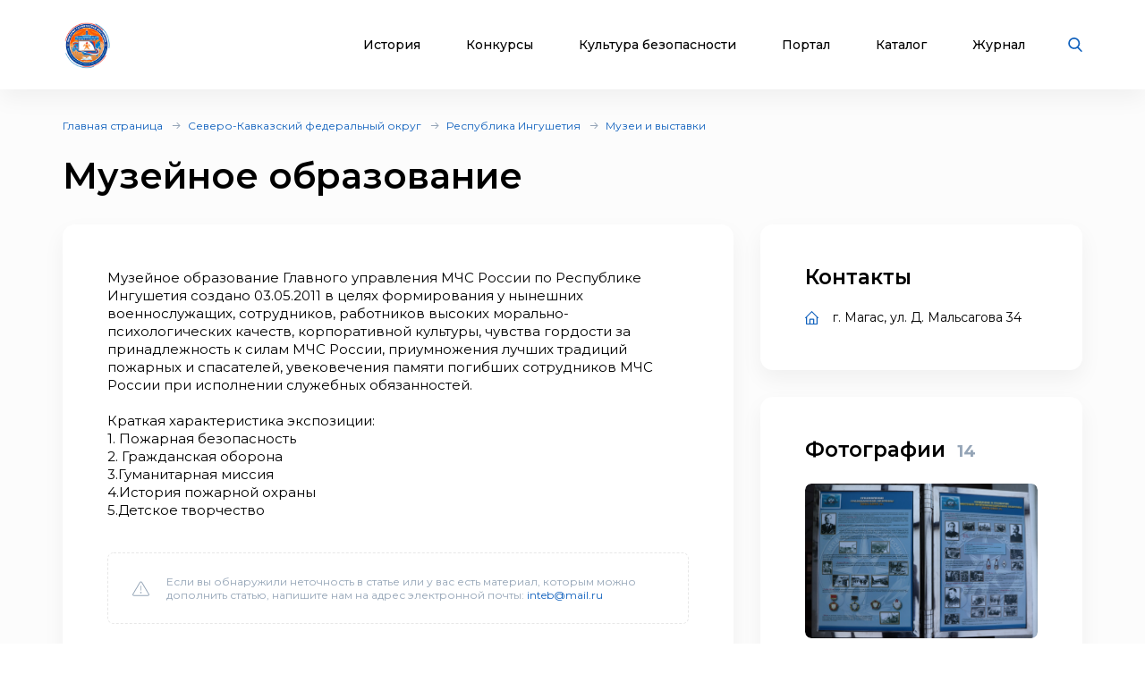

--- FILE ---
content_type: text/html; charset=UTF-8
request_url: https://xn--b1ae4ad.xn--p1ai/museum/221
body_size: 11149
content:

<!DOCTYPE html>
<html lang="ru">
<head>
    <meta charset="UTF-8">

    <meta http-equiv="X-UA-Compatible" content="IE=edge">
    <meta name="description" content=" Музейное образование Главного управления МЧС России по Республике Ингушетия создано 03.05.2011 в целях формирования у нынешних военнослужащих, сотрудников, работников высоких морально-психологических качеств, корпоративной культуры, чувства гордости за принадлежность к силам МЧС России,...">
    <meta name="viewport" content="width=device-width, initial-scale=1, minimum-scale=1, maximum-scale=1">
    <title> Музейное образование -  г. Магас, ул. Д. Мальсагова 34 на портале ВДПО.РФ"</title>
    <link rel="stylesheet" href="/assets/css/libs.min.css">
    <link rel="preconnect" href="https://fonts.googleapis.com">
    <link rel="preconnect" href="https://fonts.gstatic.com" crossorigin>
    <link href="https://fonts.googleapis.com/css2?family=Montserrat:wght@400;500;600;700&display=swap" rel="stylesheet">


    <link rel="apple-touch-icon" sizes="180x180" href="/assets/favicon_package/apple-touch-icon.png">
    <link rel="icon" type="image/png" sizes="32x32" href="/assets/favicon_package/favicon-32x32.png">
    <link rel="icon" type="image/png" sizes="16x16" href="/assets/favicon_package/favicon-16x16.png">
    <link rel="manifest" href="/assets/favicon_package/site.webmanifest">
    <link rel="mask-icon" href="/assets/favicon_package/safari-pinned-tab.svg" color="#5bbad5">
    <meta name="msapplication-TileColor" content="#da532c">
    <meta name="theme-color" content="#ffffff">


    <meta name="zen-verification" content="3Vlg9sfQHYaatZbfxPWsGvwhTKkZMMfVjo6SerWGr2bwi5h3j0dg64RirFmay4fc" />
    <meta name="msapplication-TileColor" content="#ffffff">
    <meta name="msapplication-TileImage" content="/assets/favicon/ms-icon-144x144.png">
    <meta name="theme-color" content="#ffffff">
    <link rel="stylesheet" href="/assets/css/app.css?69767c16dc354">
    <link type="text/css" rel="stylesheet" href="/css/lightslider.min.css" />

    
    
</head>
<body class="font-montserrat text-black">
<div class="s-page overflow-hidden bg-bggrey">
    <header class="s-header bg-white shadow-header py-23px lg:py-10px  z-999 fixed top-0 left-0 w-full">
        <div class="wrapper">
            <div class="container max-w-xl  mx-auto">
                <div class="flex justify-between items-center relative">
                    <div class="flex justify-start items-center">
                        <div class="s-header-logo sm:pl-3px">
                            <a href="/" class="flex justify-start items-center">
                                <picture>
                                    <source srcset="/assets/images/new-logo.jpg" media="(max-width: 650px)" style="width:33px">
                                    <img class="mr-30px md2:mr-20px vdpo-logo flex-shrink-0" src="/assets/images/new-logo.jpg?1" alt="Всероссийское добровольное пожарное общество">
                                </picture>


                            </a>
                        </div>
                    </div>
                    <div class="flex justify-start items-center lg:block hidden text-center font-bold text-12px px-20px">
                        Пожарно-техническая выставка
                    </div>
                    <div class="flex justify-start items-center">
                        <ul class="s-header-list list-none justify-start flex font-medium text-14px leading-17px lg:hidden">
                            <li data-menu-id="1" class="menu-point mr-45px xl:mr-30px lg:mr-34px md2:mr-27px"><a href="javascript:return false;" class="block cursor-pointer hover:text-red text-black transition duration-500 ease-in-out relative px-3px">История</a></li>
                            <li data-menu-id="2" class="menu-point mr-45px xl:mr-30px lg:mr-34px md2:mr-27px"><a href="javascript:return false;"  class="block cursor-pointer hover:text-red text-black transition duration-500 ease-in-out relative px-3px">Конкурсы</a></li>
                            <li data-menu-id="3" class="menu-point mr-45px xl:mr-30px lg:mr-34px md2:mr-27px"><a  href="javascript:return false;" class="block cursor-pointer hover:text-red text-black transition duration-500 ease-in-out relative px-3px">Культура безопасности</a></li>
                            <li data-menu-id="4" class="menu-point mr-45px xl:mr-30px lg:mr-34px md2:mr-27px"><a href="javascript:return false;"  class="block cursor-pointer hover:text-red text-black transition duration-500 ease-in-out relative px-3px">Портал</a></li>
                            <li class="mr-45px xl:mr-30px lg:mr-34px md2:mr-27px"><a href="/products" class="block cursor-pointer hover:text-red text-black transition duration-500 ease-in-out relative px-3px">Каталог</a></li>
                            <li class="mr-45px xl:mr-30px lg:mr-34px md2:mr-27px"><a href="/blog" class="block cursor-pointer hover:text-red text-black transition duration-500 ease-in-out relative px-3px">Журнал</a></li>
                        </ul>
                        <div class="s-header-search relative lg:mr-28px sm:static">
                            <span class="js-search cursor-pointer"><img src="/assets/images/icon-searsh.svg" alt="img" class="svg"></span>
                            <div class="s-header-search-block absolute opacity-0 invisible block transition duration-500 ease-in-out hidden sm:w-full">
                                <form action="/search" method="get">
                                    <input type="text" placeholder="Поиск" name="q" class="search-string-input w-402px bg-bggrey border border-grey2 shadow-header rounded-25px h-43px pl-21px font-normal text-14px leading-39px pr-75px lg:w-531px bg-white sm:w-full">
                                    <button type="submit" class="bg-transparent absolute border-0 p-0 block right-20px"><img src="/assets/images/icon-searsh.svg" alt="img" class="svg"></button>
                                    <div class="s-header-search-close absolute right-52px">
                                        <span class="block cursor-pointer" onclick="$('input.search-string-input').val('')"><img src="/assets/images/icon-close.svg" alt="img" class="svg"></span>
                                    </div>
                                </form>
                            </div>
                        </div>
                        <div class="s-header-toggle hidden lg:block ">
                            <span class="icon-menu-burger"><span class="icon-menu-burger-line"></span></span>
                        </div>

                    </div>
                </div>
            </div>
        </div>

        <nav class="main-menu-dropdown" >
            <div class="container max-w-xl mx-auto py-50px">
                <div class="main-menu-item point1">
                    <div class="menu-header">История</div>
                    <ul class="pt-15px">
                        <li><a href="/map">Субъекты</a></li>
                        <li><a href="/place">Музеи и памятные места</a></li>
                        <li><a href="/veteran">Аллея славы</a></li>
                        <li><a href="/history/honor">Память и слава</a></li>
                        <li><a href="/dinasty">Династии пожарных</a></li>
                        <li><a href="/memory_book">Книга памяти</a></li>
                        <li><a href="/calendar">День в истории</a></li>
                        <li><a href="/virtual">Виртуальный музей</a></li>
                        <li><a href="/brandistika">Брандистика</a></li>
                        <li><a href="/130">#вдпо130лет</a></li>
                        <li><a href="/org">Наука и образование</a></li>

                    </ul>
                </div>
                <div class="main-menu-item point2">
                    <div class="menu-header">Конкурсы</div>
                    <ul class="pt-15px">
                        <li><a href="/olymps">Олимпиады</a></li>
                        <li><a href="/activity/konkurs-znatoki-istorii-pozharnoy-okhrany">Конкурс знатоки</a></li>
                        <li><a href="/ogon-drug-oron-vrag">Огонь-друг, Огонь-враг</a></li>
                        <li><a href="/activity/winners">Зал Почета</a></li>
                        <li><a href="/activity">Активности</a></li>
                        <li><a href="/teams">Команды</a></li>
                        <li><a href="/ai-contest">Учимся сами, обучаем ИИ</a></li>
                    </ul>
                </div>
                <div class="main-menu-item point3">
                    <div class="menu-header">Культура безопасности</div>
                    <ul class="pt-15px">
                        <li><a href="/learning">Для педагогов</a></li>
                        <li><a href="/methodic-bank">Методическая копилка</a></li>
                        <li><a href="/safety-culture">Для населения</a></li>
                        <li><a href="/edu_center">Для специалистов</a></li>
                        <li><a href="/activity">Активности</a></li>
                        <li><a href="/interactive">Интерактивные презентации</a></li>
                        <li><a href="/edu/online">Онлайн-тренажеры</a></li>
                        <li><a href="/quiz">Тесты и викторины</a></li>
                        <li><a href="/video">Видеоролики</a></li>
                        <li><a href="/films">Фильмы о пожарных</a></li>
                        <li><a href="/cartoons">Мультфильмы о пожарных</a></li>
                        <li><a href="/virtual">Виртуальный музей</a></li>
                        <li><a href="/edu_center">Учебный центр</a></li>

                    </ul>
                </div>
                <div class="main-menu-item point4">
                    <div class="menu-header">Портал</div>
                    <ul class="pt-15px">
                        <li><a href="/about">О проекте</a></li>
                        <li><a href="/news">Новости</a></li>
                        <li><a href="/enc">Энциклопедия</a></li>
                        <li><a href="/library">Библиотека</a></li>
                        <li><a href="/products">Каталог продукции</a></li>
                        <li><a href="/blog">Журнал</a></li>
                        <li><a href="/facts">Это интересно!</a></li>

                    </ul>
                </div>

            </div>

        </nav>
        <div class="main-menu-overlay"></div>
    </header>
    <div class="s-menu fixed left-0 top-0 w-full bg-white  z-998 shadow-header rounded-b-14px pt-86px  pb-25px opacity-0 invisible transition duration-500 ease-in-out">
        <ul class="s-menu-list mobile-main-menu text-14px leading-17px font-medium list-none">
            <li>
                <span class="text-black hover:text-red transition duration-500 ease-in-out">История</span>
                <div class="submenu">
                    <ul>
                        <li><a href="/map">Субъекты</a></li>
                        <li><a href="/place">Музеи и памятные места</a></li>
                        <li><a href="/veteran">Аллея славы</a></li>
                        <li><a href="/history/honor">Память и слава</a></li>
                        <li><a href="/dinasty">Династии пожарных</a></li>
                        <li><a href="/memory_book">Книга памяти</a></li>
                        <li><a href="/calendar">День в истории</a></li>
                        <li><a href="/virtual">Виртуальный музей</a></li>
                        <li><a href="/brandistika">Брандистика</a></li>
                        <li><a href="/130">#вдпо130лет</a></li>
                        <li><a href="/org">Наука и образование</a></li>
                    </ul>
                </div>

            </li>
            <li >
                <span href="/news" class="text-black hover:text-red transition duration-500 ease-in-out">Конкурсы</span>
                <ul class="submenu">
                    <li><a href="/olymps">Олимпиады</a></li>
                    <li><a href="/activity/konkurs-znatoki-istorii-pozharnoy-okhrany">Конкурс знатоки</a></li>
                    <li><a href="/learning/prover-sebya">Проверь себя</a></li>
                    <li><a href="/ogon-drug-oron-vrag">Огонь-друг, Огонь-враг</a></li>
                    <li><a href="/activity/winners">Зал Почета</a></li>
                                        <li><a href="/activity">Активности</a></li>
                    <li><a href="/teams">Команды</a></li>
                    <li><a href="/ai-contest">Учимся сами, обучаем ИИ</a></li>
                </ul>
            </li>
            <li >
                <span href="/news" class="text-black hover:text-red transition duration-500 ease-in-out">Культура безопасности</span>
                <ul class="submenu">
                    <li><a href="/learning">Для педагогов</a></li>
                    <li><a href="/methodic-bank">Методическая копилка</a></li>
                    <li><a href="/safety-culture">Для населения</a></li>
                    <li><a href="/edu_center">Для специалистов</a></li>
                    <li><a href="/activity">Активности</a></li>
                    <li><a href="/interactive">Интерактивные презентации</a></li>
                    <li><a href="/edu/online">Онлайн-тренажеры</a></li>
                    <li><a href="/quiz">Тесты и викторины</a></li>
                    <li><a href="/video">Видеоролики</a></li>
                    <li><a href="/films">Фильмы о пожарных</a></li>
                    <li><a href="/cartoons">Мультфильмы о пожарных</a></li>
                    <li><a href="/virtual">Виртуальный музей</a></li>
                    <li><a href="/edu_center">Учебный центр</a></li>
                </ul>
            </li>

            <li >
                <span href="/news" class="text-black hover:text-red transition duration-500 ease-in-out">Портал</span>
                <ul class="submenu">
                    <li><a href="/about">О проекте</a></li>
                    <li><a href="/news">Новости</a></li>
                    <li><a href="/enc">Энциклопедия</a></li>
                    <li><a href="/library">Библиотека</a></li>
                    <li><a href="/blog">Журнал</a></li>
                    <li><a href="/facts">Это интересно!</a></li>
                </ul>
            </li>

            <li><a href="/products" class="text-black hover:text-red transition duration-500 ease-in-out">Каталог</a></li>
            <li><a href="/blog" class="text-black hover:text-red transition duration-500 ease-in-out">Журнал</a></li>
        </ul>
    </div>
    <div class="content-container">
        
    <div class="s-museum-cont pt-32px pb-70px lg:pt-26px lg:pb-50px sm:pt-24px sm:pb-35px ">
        <div class="container max-w-xl  mx-auto">
                <div class="s-breadcrumb">
        <div class="s-breadcrumb-list-wrap">
            <ul class="s-breadcrumb-list flex-wrap font-normal text-12px leading-15px flex items-center text-grey1">
                                    <li class="mr-8px relative flex mb-1 items-center"><a href="/" class="text-blue hover:text-red transition duration-500 ease-in-out">Главная страница</a></li>
                                    <li class="mr-8px relative flex mb-1 items-center"><a href="/range/sevkavfo" class="text-blue hover:text-red transition duration-500 ease-in-out">Северо-Кавказский федеральный округ</a></li>
                                    <li class="mr-8px relative flex mb-1 items-center"><a href="/region/84" class="text-blue hover:text-red transition duration-500 ease-in-out">Республика Ингушетия</a></li>
                                    <li class="mr-8px relative flex mb-1 items-center"><a href="/region/84/museums" class="text-blue hover:text-red transition duration-500 ease-in-out">Музеи и выставки</a></li>
                            </ul>
        </div>
    </div>

            <h1 class="s-alley-title pt-20px font-semibold text-black text-40px leading-49px lg:pt-16px sm:text-25px sm:leading-30px">Музейное образование</h1>
            <div class="s-museum-line flex mx-m15px mt-30px lg:mt-20px lg:flex-wrap  sm:mt-20px">
                <div class="s-museum-block px-15px w-2/3 lg:w-full">
                    <div class="s-about-article bg-white rounded-14px shadow-header font-normal text-15px leading-20px p-50px lg:px-40px lg:pt-35px lg:pb-40px sm:text-13px sm:leading-16px sm:py-24px sm:pl-25px sm:pr-27px sm:pt-18px">
                        <div class="s-about-article-text s-text-para-standard">
                            <p>Музейное образование Главного управления МЧС России по Республике Ингушетия создано 03.05.2011 в целях формирования у нынешних военнослужащих, сотрудников, работников высоких морально-психологических качеств, корпоративной культуры, чувства гордости за принадлежность к силам МЧС России, приумножения лучших традиций пожарных и спасателей, увековечения памяти погибших сотрудников МЧС России при исполнении служебных обязанностей.</p>
<p>Краткая характеристика экспозиции:<br />1. Пожарная безопасность<br />2. Гражданская оборона<br />3.Гуманитарная миссия<br />4.История пожарной охраны <br />5.Детское творчество</p>
                        </div>
                        <div class="s-about-article-info rounded-7px border border-dashed border-grey4 mt-37px px-27px py-24px flex items-center font-normal text-12px leading-15px text-grey1 lg:mt-29px lg:px-24px lg:py-23px sm:block sm:py-17px sm:px-19px sm:relative sm:mt-30px">
                            <div class="icon w-20px sm:absolute sm:left-0 sm:w-full sm:block sm:top-m10px">
                                <img src="/assets/images/about-icon1.svg" alt="img" class="sm:mx-auto">
                            </div>
                            <div class="text pl-19px w-20pxcalc sm:w-full sm:pl-0">
                                Если вы обнаружили неточность в статье или у вас есть материал, которым можно дополнить статью, напишите нам на адрес электронной почты: <a href="mailto:inteb@mail.ru" class="text-blue transition duration-500 ease-in-out hover:text-red">inteb@mail.ru</a>
                            </div>

                        </div>
                        <div class="s-article-share flex items-center pt-38px lg:pt-35px sm:flex-wrap sm:pt-20px">
                            <div class="text font-normal text-14px leading-17px pr-8px sm:w-full  sm:text-13px sm:leading-16px">Поделиться:</div>
                            <div class="s-article-share-soc flex sm:pt-10px mb-m5px sm:flex-wrap">
                                <script src="https://yastatic.net/share2/share.js"></script>
<div class="ya-share2" id="vdpo-share" data-curtain
     data-shape="round"
     data-services="vkontakte,odnoklassniki,telegram,whatsapp"
          data-title="Музейное образование-г. Магас, ул. Д. Мальсагова 34"         data-image="https://xn--b1ae4ad.xn--p1ai/img/museum/preview/p_bf6d8840-9e07-45ce-804f-906d4653fbd4.JPG"    ></div>                            </div>
                        </div>
                        <div class="adv-banner-hor pt-25px"></div>
                    </div>
                </div>
                <div class="s-museum-block px-15px w-4/12 lg:w-full lg:pt-31px sm:pt-25px">
                    <div class="s-museum-contacts bg-white rounded-14px shadow-header font-normal text-15px leading-20px px-50px pt-45px pb-50px lg:px-39px lg:pt-34px lg:pb-40px sm:p-23px sm:pr-29px sm:pb-6px">
                        <div class="s-about-photo-title  font-semibold text-black text-23px leading-28px md1:text-18px md1:leading-22px">Контакты</div>
                        <ul class="s-footer-info font-normal text-black text-14px leading-17px pt-23px md1:text-13px md1:leading-16px md1:pt-11px lg:flex lg:flex-wrap lg:mx-m15px lg:pt-20px lg:items-center lg:mb-m15px lg:px-10px sm:py-16px sm:px-0 sm:mb-m10px">
                            <li class="lg:px-15px lg:w-3/6 lg:pb-15px sm:w-full sm:pb-10px">
                                <div class="s-footer-info-item flex items-center">
                                    <img src="/assets/images/contacts-icon1.svg" alt="img">
                                    <span class="text pl-16px lg:whitespace-nowrap sm:pl-13px">г. Магас, ул. Д. Мальсагова 34</span>
                                </div>
                            </li>
                                                    </ul>
                    </div>
                    <div class="s-about-photo bg-white rounded-14px shadow-header font-normal mt-30px text-15px leading-20px px-50px pt-45px pb-50px lg:px-39px lg:pt-34px lg:pb-40px sm:p-23px sm:pr-29px sm:mt-24px ">
                                                <div class="s-about-photo-title  font-semibold text-black text-23px leading-28px md1:text-18px md1:leading-22px">Фотографии <span class="font-bold text-18px leading-22px text-grey1 pl-7px md1:text-14px md1:leading-17px sm:pl-4px">14</span></div>
                        <div class="s-about-photo-items pt-24px sm:pt-15px">
                            <div class="s-about-photo-item pb-10px lg:hidden sm:block" >
                                <a href="#popup" class="block rounded-7px" data-effect="mfp-zoom-in" data-index="0">
                                    <img src="../img/photo/bf6d8840-9e07-45ce-804f-906d4653fbd4.JPG" alt="img" class="rounded-7px w-full">
                                </a>
                            </div>
                            <div class="s-about-photo-grid">
                                
                                    <div class="s-about-photo-item pb-10px lg:block sm:hidden  ">
                                        <a href="#" class="block rounded-7px " data-index="0">
                                            <picture>
                                                <source srcset="../img/photo/bf6d8840-9e07-45ce-804f-906d4653fbd4.JPG" media="(min-width: 480px) and (max-width: 991px)">
                                                <img src="../img/photo/bf6d8840-9e07-45ce-804f-906d4653fbd4.JPG" alt="img" class="rounded-7px w-full">
                                            </picture>
                                        </a>
                                    </div>
                                
                                    <div class="s-about-photo-item pb-10px lg:block sm:hidden  ">
                                        <a href="#" class="block rounded-7px " data-index="1">
                                            <picture>
                                                <source srcset="../img/photo/d1b152f8-40d4-4227-a8db-63b9934c43da.JPG" media="(min-width: 480px) and (max-width: 991px)">
                                                <img src="../img/photo/d1b152f8-40d4-4227-a8db-63b9934c43da.JPG" alt="img" class="rounded-7px w-full">
                                            </picture>
                                        </a>
                                    </div>
                                
                                    <div class="s-about-photo-item pb-10px lg:block sm:hidden  ">
                                        <a href="#" class="block rounded-7px " data-index="2">
                                            <picture>
                                                <source srcset="../img/photo/c4168581-3b8e-434e-b156-21f69e967fa8.JPG" media="(min-width: 480px) and (max-width: 991px)">
                                                <img src="../img/photo/c4168581-3b8e-434e-b156-21f69e967fa8.JPG" alt="img" class="rounded-7px w-full">
                                            </picture>
                                        </a>
                                    </div>
                                
                                    <div class="s-about-photo-item pb-10px lg:block sm:hidden  ">
                                        <a href="#" class="block rounded-7px " data-index="3">
                                            <picture>
                                                <source srcset="../img/photo/6146670c-cff2-449c-9e5c-bf9c32a2633a.JPG" media="(min-width: 480px) and (max-width: 991px)">
                                                <img src="../img/photo/6146670c-cff2-449c-9e5c-bf9c32a2633a.JPG" alt="img" class="rounded-7px w-full">
                                            </picture>
                                        </a>
                                    </div>
                                
                                    <div class="s-about-photo-item pb-10px lg:block sm:hidden  ">
                                        <a href="#" class="block rounded-7px " data-index="4">
                                            <picture>
                                                <source srcset="../img/photo/4fec0a28-6e76-4ca9-b46f-361399fa43cf.JPG" media="(min-width: 480px) and (max-width: 991px)">
                                                <img src="../img/photo/4fec0a28-6e76-4ca9-b46f-361399fa43cf.JPG" alt="img" class="rounded-7px w-full">
                                            </picture>
                                        </a>
                                    </div>
                                
                                    <div class="s-about-photo-item pb-10px lg:block sm:hidden  ">
                                        <a href="#" class="block rounded-7px " data-index="5">
                                            <picture>
                                                <source srcset="../img/photo/b2d695d9-9225-494a-8d40-8680284de2e8.JPG" media="(min-width: 480px) and (max-width: 991px)">
                                                <img src="../img/photo/b2d695d9-9225-494a-8d40-8680284de2e8.JPG" alt="img" class="rounded-7px w-full">
                                            </picture>
                                        </a>
                                    </div>
                                
                                    <div class="s-about-photo-item pb-10px lg:block sm:hidden  ">
                                        <a href="#" class="block rounded-7px " data-index="6">
                                            <picture>
                                                <source srcset="../img/photo/b8b57965-17df-49ac-8cd6-da4886c00cf4.JPG" media="(min-width: 480px) and (max-width: 991px)">
                                                <img src="../img/photo/b8b57965-17df-49ac-8cd6-da4886c00cf4.JPG" alt="img" class="rounded-7px w-full">
                                            </picture>
                                        </a>
                                    </div>
                                
                                    <div class="s-about-photo-item pb-10px lg:block sm:hidden  ">
                                        <a href="#" class="block rounded-7px " data-index="7">
                                            <picture>
                                                <source srcset="../img/photo/300e4a9f-d48c-4042-beb8-976f3f816e35.JPG" media="(min-width: 480px) and (max-width: 991px)">
                                                <img src="../img/photo/300e4a9f-d48c-4042-beb8-976f3f816e35.JPG" alt="img" class="rounded-7px w-full">
                                            </picture>
                                        </a>
                                    </div>
                                
                                    <div class="s-about-photo-item pb-10px lg:block sm:hidden  hidden">
                                        <a href="#" class="block rounded-7px " data-index="8">
                                            <picture>
                                                <source srcset="../img/photo/2552a533-9482-4764-8959-aba67e3e92b6.JPG" media="(min-width: 480px) and (max-width: 991px)">
                                                <img src="../img/photo/2552a533-9482-4764-8959-aba67e3e92b6.JPG" alt="img" class="rounded-7px w-full">
                                            </picture>
                                        </a>
                                    </div>
                                
                                    <div class="s-about-photo-item pb-10px lg:block sm:hidden  hidden">
                                        <a href="#" class="block rounded-7px " data-index="9">
                                            <picture>
                                                <source srcset="../img/photo/49b8dead-8437-49a9-8a9e-70ea6e765cf1.JPG" media="(min-width: 480px) and (max-width: 991px)">
                                                <img src="../img/photo/49b8dead-8437-49a9-8a9e-70ea6e765cf1.JPG" alt="img" class="rounded-7px w-full">
                                            </picture>
                                        </a>
                                    </div>
                                
                                    <div class="s-about-photo-item pb-10px lg:block sm:hidden  hidden">
                                        <a href="#" class="block rounded-7px " data-index="10">
                                            <picture>
                                                <source srcset="../img/photo/7b6ced12-39b1-4377-849e-e30edffa1806.JPG" media="(min-width: 480px) and (max-width: 991px)">
                                                <img src="../img/photo/7b6ced12-39b1-4377-849e-e30edffa1806.JPG" alt="img" class="rounded-7px w-full">
                                            </picture>
                                        </a>
                                    </div>
                                
                                    <div class="s-about-photo-item pb-10px lg:block sm:hidden  hidden">
                                        <a href="#" class="block rounded-7px " data-index="11">
                                            <picture>
                                                <source srcset="../img/photo/705be4bf-2427-4ba4-9bb0-dd213a98c1f5.JPG" media="(min-width: 480px) and (max-width: 991px)">
                                                <img src="../img/photo/705be4bf-2427-4ba4-9bb0-dd213a98c1f5.JPG" alt="img" class="rounded-7px w-full">
                                            </picture>
                                        </a>
                                    </div>
                                
                                    <div class="s-about-photo-item pb-10px lg:block sm:hidden  hidden">
                                        <a href="#" class="block rounded-7px " data-index="12">
                                            <picture>
                                                <source srcset="../img/photo/e500e8a3-2417-43f7-93d0-f6f729b1b297.JPG" media="(min-width: 480px) and (max-width: 991px)">
                                                <img src="../img/photo/e500e8a3-2417-43f7-93d0-f6f729b1b297.JPG" alt="img" class="rounded-7px w-full">
                                            </picture>
                                        </a>
                                    </div>
                                
                                    <div class="s-about-photo-item pb-10px lg:block sm:hidden  hidden">
                                        <a href="#" class="block rounded-7px " data-index="13">
                                            <picture>
                                                <source srcset="../img/photo/c76adb63-a504-48a4-ad7a-14d79a3a34a3.JPG" media="(min-width: 480px) and (max-width: 991px)">
                                                <img src="../img/photo/c76adb63-a504-48a4-ad7a-14d79a3a34a3.JPG" alt="img" class="rounded-7px w-full">
                                            </picture>
                                        </a>
                                    </div>
                                                            </div>
                        </div>
                        <div class="s-about-photo-button s-about-photo-item pt-20px lg:pt-17px sm:pt-10px">
                            <a href="#popup" data-index="0" class="s-about-photo-btn bg-white
                            rounded-25px border border-grey4 h-43px w-full
                            max-w-180px font-medium text-14px leading-17px
                             flex justify-center items-center text-red
                             hover:border-red2 transition duration-500
                             ease-in-out lg:mx-auto  sm:h-34px
                             sm:text-13px sm:leading-16px sm:max-w-160px
                             mx-auto"><span class="text pr-10px ml-3px">Все фотографии</span><img src="/assets/images/btn-arrow.svg" alt="img"></a>
                        </div>
                                            </div>
                                    </div>
            </div>
            <div id="map" class="s-museum-map h-500px rounded-10px bg-gray-200 mt-70px lg:h-440px sm:mt-24px sm:h-207px lg:mt-48px rounded-10px overflow-hidden">

            </div>
                        <div class="s-places pt-63px pb-0 lg:pt-41px  sm:pt-33px sm:pb-0">
                <div class="s-places-top flex justify-between items-center sm:flex-wrap">
                    <h2 class="s-news-title font-semibold text-black text-30px leading-37px lg:max-w-300px sm:text-20px sm:leading-24px sm:w-full sm:max-w-inherit">Музеи Северо-Кавказский федеральный округ</h2>
                </div>
                <div class="s-places-line mt-22px mx-m15px flex flex-wrap mb-m27px lg:mb-m30px sm:mt-17px sm:mb-m15px">
                                            <div class="s-places-block px-15px w-2/6 pb-27px lg:w-1/2 lg:pb-30px sm:w-full sm:pb-15px">
                            <a href="/museum/258" class="s-places-item relative block">
            <span class="s-places-item-img bg-white shadow-header rounded-14px relative block">
              <img src="/img/museum/preview/p_49ae2982-ef21-46b0-a79a-be940ed8c89d.jpg" alt="img" class="rounded-14px lg:w-full">
            </span>
                                <span class="s-places-item-title font-medium text-15px leading-18px text-black transition duration-500 ease-in-out pt-20px block sm:text-14px sm:leading-17px sm:pt-14px">Музейно-выставочный центр ГУ МЧС России по РД</span>
                                <span class="s-news-article-place font-semibold text-10px leading-12px text-grey1 flex items-center pt-10px">
              <img src="/assets/images/icon-locat.svg" alt="img" class="mt-m1px">
              <span class="pl-6px">г. Махачкала, ул. М. Ярагского 124а</span>
            </span>
                                <span class="s-museums-item-arrow absolute opacity-0 invisible z-2 top-185px right-3px lg:top-auto lg:bottom-70px">
              <img src="/assets/images/icon-arrow2.svg" alt="img">
            </span>
                            </a>
                        </div>
                                            <div class="s-places-block px-15px w-2/6 pb-27px lg:w-1/2 lg:pb-30px sm:w-full sm:pb-15px">
                            <a href="/museum/82" class="s-places-item relative block">
            <span class="s-places-item-img bg-white shadow-header rounded-14px relative block">
              <img src="/img/museum/preview/p_d39ff927-48d3-4e71-95a2-5cca40c553ec.JPG" alt="img" class="rounded-14px lg:w-full">
            </span>
                                <span class="s-places-item-title font-medium text-15px leading-18px text-black transition duration-500 ease-in-out pt-20px block sm:text-14px sm:leading-17px sm:pt-14px">Музей пожарной охраны Ставропольского края</span>
                                <span class="s-news-article-place font-semibold text-10px leading-12px text-grey1 flex items-center pt-10px">
              <img src="/assets/images/icon-locat.svg" alt="img" class="mt-m1px">
              <span class="pl-6px">г. Ставрополь, ул. Суворова 5</span>
            </span>
                                <span class="s-museums-item-arrow absolute opacity-0 invisible z-2 top-185px right-3px lg:top-auto lg:bottom-70px">
              <img src="/assets/images/icon-arrow2.svg" alt="img">
            </span>
                            </a>
                        </div>
                                            <div class="s-places-block px-15px w-2/6 pb-27px lg:w-1/2 lg:pb-30px sm:w-full sm:pb-15px">
                            <a href="/museum/183" class="s-places-item relative block">
            <span class="s-places-item-img bg-white shadow-header rounded-14px relative block">
              <img src="/img/museum/preview/p_3cbe94ec-9d68-47b8-8b47-ef829bc7e3c3.jpg" alt="img" class="rounded-14px lg:w-full">
            </span>
                                <span class="s-places-item-title font-medium text-15px leading-18px text-black transition duration-500 ease-in-out pt-20px block sm:text-14px sm:leading-17px sm:pt-14px">Комната воинской и трудовой славы</span>
                                <span class="s-news-article-place font-semibold text-10px leading-12px text-grey1 flex items-center pt-10px">
              <img src="/assets/images/icon-locat.svg" alt="img" class="mt-m1px">
              <span class="pl-6px">г. Грозный,  проспект Культуры 2 </span>
            </span>
                                <span class="s-museums-item-arrow absolute opacity-0 invisible z-2 top-185px right-3px lg:top-auto lg:bottom-70px">
              <img src="/assets/images/icon-arrow2.svg" alt="img">
            </span>
                            </a>
                        </div>
                    

                </div>
            </div>
            

        </div>
                <div class="s-popup  mfp-with-anim mfp-hide bg-bggrey w-full relative" id="popup">
            <div class="s-popup-inner flex xl:flex-wrap">
                <button class="mfp-close absolute" title="Close (Esc)" type="button"><img src="/assets/images/icon-close1.svg" alt="img" class="svg"></button>
                <div class="s-popup-gallery w-250pxcalc order-2 p-50px xl:order-1 xl:w-full xl:px-100px xl:py-70px md1:px-20px">
                    <div class="swiper js-swiper-gallery s-popup-slider h-full xl:h-auto">
                        <div class="swiper-wrapper">
                                                            <div class="swiper-slide">
                                    <div class="s-popup-gallery-item flex items-center justify-center w-full h-full ">
                                        <img src="../img/photo/bf6d8840-9e07-45ce-804f-906d4653fbd4.JPG" alt="img" class="max-w-full w-auto">
                                    </div>
                                </div>
                                                            <div class="swiper-slide">
                                    <div class="s-popup-gallery-item flex items-center justify-center w-full h-full ">
                                        <img src="../img/photo/d1b152f8-40d4-4227-a8db-63b9934c43da.JPG" alt="img" class="max-w-full w-auto">
                                    </div>
                                </div>
                                                            <div class="swiper-slide">
                                    <div class="s-popup-gallery-item flex items-center justify-center w-full h-full ">
                                        <img src="../img/photo/c4168581-3b8e-434e-b156-21f69e967fa8.JPG" alt="img" class="max-w-full w-auto">
                                    </div>
                                </div>
                                                            <div class="swiper-slide">
                                    <div class="s-popup-gallery-item flex items-center justify-center w-full h-full ">
                                        <img src="../img/photo/6146670c-cff2-449c-9e5c-bf9c32a2633a.JPG" alt="img" class="max-w-full w-auto">
                                    </div>
                                </div>
                                                            <div class="swiper-slide">
                                    <div class="s-popup-gallery-item flex items-center justify-center w-full h-full ">
                                        <img src="../img/photo/4fec0a28-6e76-4ca9-b46f-361399fa43cf.JPG" alt="img" class="max-w-full w-auto">
                                    </div>
                                </div>
                                                            <div class="swiper-slide">
                                    <div class="s-popup-gallery-item flex items-center justify-center w-full h-full ">
                                        <img src="../img/photo/b2d695d9-9225-494a-8d40-8680284de2e8.JPG" alt="img" class="max-w-full w-auto">
                                    </div>
                                </div>
                                                            <div class="swiper-slide">
                                    <div class="s-popup-gallery-item flex items-center justify-center w-full h-full ">
                                        <img src="../img/photo/b8b57965-17df-49ac-8cd6-da4886c00cf4.JPG" alt="img" class="max-w-full w-auto">
                                    </div>
                                </div>
                                                            <div class="swiper-slide">
                                    <div class="s-popup-gallery-item flex items-center justify-center w-full h-full ">
                                        <img src="../img/photo/300e4a9f-d48c-4042-beb8-976f3f816e35.JPG" alt="img" class="max-w-full w-auto">
                                    </div>
                                </div>
                                                            <div class="swiper-slide">
                                    <div class="s-popup-gallery-item flex items-center justify-center w-full h-full ">
                                        <img src="../img/photo/2552a533-9482-4764-8959-aba67e3e92b6.JPG" alt="img" class="max-w-full w-auto">
                                    </div>
                                </div>
                                                            <div class="swiper-slide">
                                    <div class="s-popup-gallery-item flex items-center justify-center w-full h-full ">
                                        <img src="../img/photo/49b8dead-8437-49a9-8a9e-70ea6e765cf1.JPG" alt="img" class="max-w-full w-auto">
                                    </div>
                                </div>
                                                            <div class="swiper-slide">
                                    <div class="s-popup-gallery-item flex items-center justify-center w-full h-full ">
                                        <img src="../img/photo/7b6ced12-39b1-4377-849e-e30edffa1806.JPG" alt="img" class="max-w-full w-auto">
                                    </div>
                                </div>
                                                            <div class="swiper-slide">
                                    <div class="s-popup-gallery-item flex items-center justify-center w-full h-full ">
                                        <img src="../img/photo/705be4bf-2427-4ba4-9bb0-dd213a98c1f5.JPG" alt="img" class="max-w-full w-auto">
                                    </div>
                                </div>
                                                            <div class="swiper-slide">
                                    <div class="s-popup-gallery-item flex items-center justify-center w-full h-full ">
                                        <img src="../img/photo/e500e8a3-2417-43f7-93d0-f6f729b1b297.JPG" alt="img" class="max-w-full w-auto">
                                    </div>
                                </div>
                                                            <div class="swiper-slide">
                                    <div class="s-popup-gallery-item flex items-center justify-center w-full h-full ">
                                        <img src="../img/photo/c76adb63-a504-48a4-ad7a-14d79a3a34a3.JPG" alt="img" class="max-w-full w-auto">
                                    </div>
                                </div>
                                                    </div>
                    </div>
                </div>
                <div class="s-popup-side w-250px bg-white shadow-header rounded-r-14px order-1 px-49px h-1000px relative xl:w-full xl:h-160px xl:rounded-r-0 xl:rounded-t-14px xl:order-2 md1:px-20px md1:pr-0 md1:h-120px">
                    <div class="swiper s-popup-thumbs js-slider-thumbs h-900px py-47px relative lg:py-30px">
                        <div class="swiper-wrapper">
                                                            <div class="swiper-slide">
                                    <img src="../img/photo/bf6d8840-9e07-45ce-804f-906d4653fbd4.JPG" alt="img"  class="rounded-7px">
                                </div>
                                                            <div class="swiper-slide">
                                    <img src="../img/photo/d1b152f8-40d4-4227-a8db-63b9934c43da.JPG" alt="img"  class="rounded-7px">
                                </div>
                                                            <div class="swiper-slide">
                                    <img src="../img/photo/c4168581-3b8e-434e-b156-21f69e967fa8.JPG" alt="img"  class="rounded-7px">
                                </div>
                                                            <div class="swiper-slide">
                                    <img src="../img/photo/6146670c-cff2-449c-9e5c-bf9c32a2633a.JPG" alt="img"  class="rounded-7px">
                                </div>
                                                            <div class="swiper-slide">
                                    <img src="../img/photo/4fec0a28-6e76-4ca9-b46f-361399fa43cf.JPG" alt="img"  class="rounded-7px">
                                </div>
                                                            <div class="swiper-slide">
                                    <img src="../img/photo/b2d695d9-9225-494a-8d40-8680284de2e8.JPG" alt="img"  class="rounded-7px">
                                </div>
                                                            <div class="swiper-slide">
                                    <img src="../img/photo/b8b57965-17df-49ac-8cd6-da4886c00cf4.JPG" alt="img"  class="rounded-7px">
                                </div>
                                                            <div class="swiper-slide">
                                    <img src="../img/photo/300e4a9f-d48c-4042-beb8-976f3f816e35.JPG" alt="img"  class="rounded-7px">
                                </div>
                                                            <div class="swiper-slide">
                                    <img src="../img/photo/2552a533-9482-4764-8959-aba67e3e92b6.JPG" alt="img"  class="rounded-7px">
                                </div>
                                                            <div class="swiper-slide">
                                    <img src="../img/photo/49b8dead-8437-49a9-8a9e-70ea6e765cf1.JPG" alt="img"  class="rounded-7px">
                                </div>
                                                            <div class="swiper-slide">
                                    <img src="../img/photo/7b6ced12-39b1-4377-849e-e30edffa1806.JPG" alt="img"  class="rounded-7px">
                                </div>
                                                            <div class="swiper-slide">
                                    <img src="../img/photo/705be4bf-2427-4ba4-9bb0-dd213a98c1f5.JPG" alt="img"  class="rounded-7px">
                                </div>
                                                            <div class="swiper-slide">
                                    <img src="../img/photo/e500e8a3-2417-43f7-93d0-f6f729b1b297.JPG" alt="img"  class="rounded-7px">
                                </div>
                                                            <div class="swiper-slide">
                                    <img src="../img/photo/c76adb63-a504-48a4-ad7a-14d79a3a34a3.JPG" alt="img"  class="rounded-7px">
                                </div>
                                                    </div>

                    </div>
                    <div class="s-popup-thumbs-arrow slider-next absolute left-0 w-full block bottom-40px xl:hidden"><img src="/assets/images/arrow-down.svg" alt="img" class="rounded-7px mx-auto"></div>
                </div>

            </div>
        </div>
            </div>
    <div class="adv-banner-bar pt-15px"></div>
    </div>
    <footer class="s-footer bg-bggrey">
        <div class="s-footer-line bg-footer h-2px bg-top md:bg-footer-md line1 xs1:bg-footer-sm"></div>
        <div class="s-footer-top bg-white shadow-header pt-76px pb-60px lg:pt-47px lg:pb-46px sm:pt-32px sm:pb-33px">
            <div class="container max-w-xl  mx-auto">
                <div class="s-footer-line  mx-m15px flex flex-wrap font-normal text-14px leading-17px md1:text-13px md1:leading-16px">
                    <div class="s-footer-block px-15px w-9/12 lg:w-2/3 md1:w-full">
                        <div class="line flex lg:max-w-390px">
                            <div class="s-footer-item flex mr-125px xl:mr-70px lg:mr-0 lg:block lg:pr-15px lg:w-1/2">
                                <ul class="s-footer-list mr-125px xl:mr-70px lg:mr-0">
                                    <li class="relative"><a href="/map" class="hover:text-red transition duration-500 ease-in-out">Субъекты</a></li>
                                    <li class="mt-10px relative"><a href="/place" class="hover:text-red transition duration-500 ease-in-out">Музеи и памятные места</a></li>
                                    <li class="mt-10px relative"><a href="/veteran" class="hover:text-red transition duration-500 ease-in-out">Аллея славы</a></li>
                                    <li class="mt-10px relative"><a href="/history/honor" class="hover:text-red transition duration-500 ease-in-out">Память и слава</a></li>
                                    <li class="mt-10px relative"><a href="/dinasty" class="hover:text-red transition duration-500 ease-in-out">Династии пожарных</a></li>
                                    <li class="mt-10px relative"><a href="/memory_book" class="hover:text-red transition duration-500 ease-in-out">Книга памяти</a></li>
                                    <li class="mt-10px relative"><a href="/calendar" class="hover:text-red transition duration-500 ease-in-out">День в истории</a></li>
                                    <li class="mt-10px relative"><a href="/edu_center" class="hover:text-red transition duration-500 ease-in-out">Учебный центр</a></li>
                                    <li class="mt-10px relative"><a href="/130" class="hover:text-red transition duration-500 ease-in-out">#вдпо130лет</a></li>
                                </ul>
                                <ul class="s-footer-list lg:pt-10px">
                                    <li class="relative"><a href="/news" class="hover:text-red transition duration-500 ease-in-out">Новости</a></li>

                                    <li class="mt-10px relative"><a href="/enc" class="hover:text-red transition duration-500 ease-in-out">Энциклопедия</a></li>
                                    <li class="mt-10px relative"><a href="/library" class="hover:text-red transition duration-500 ease-in-out">Библиотека</a></li>
                                    <li class="mt-10px relative"><a href="/org" class="hover:text-red transition duration-500 ease-in-out">Наука и образование</a></li>
                                    <li class="mt-10px relative"><a href="/safety-culture" class="hover:text-red transition duration-500 ease-in-out">Культура безопасности</a></li>
                                    <li class="mt-10px relative"><a href="/learning" class="hover:text-red transition duration-500 ease-in-out">Для педагогов</a></li>
                                    <li class="mt-10px relative"><a href="/virtual" class="hover:text-red transition duration-500 ease-in-out">Виртуальный музей</a></li>

                                    <li class="mt-10px relative"><a href="/blog" class="hover:text-red transition duration-500 ease-in-out">Журнал</a></li>
                                    <li class="mt-10px relative"><a href="/video" class="hover:text-red transition duration-500 ease-in-out">Видеоролики</a></li>
                                    <li class="mt-10px relative"><a href="/films" class="hover:text-red transition duration-500 ease-in-out">Фильмы о пожарных</a></li>
                                    <li class="mt-10px relative"><a href="/cartoons" class="hover:text-red transition duration-500 ease-in-out">Мультфильмы о пожарных</a></li>
                                    <li class="mt-10px relative"><a href="/brandistika" class="hover:text-red transition duration-500 ease-in-out">Брандистика</a></li>
                                </ul>
                            </div>
                            <div class="s-footer-item lg:pl-15px lg:w-1/2">
                                <ul class="s-footer-list">
                                    <li class="relative"><a href="/olymps" class="hover:text-red transition duration-500 ease-in-out">Олимпиады</a></li>
                                    <li class="mt-10px relative"><a href="/activity/konkurs-znatoki-istorii-pozharnoy-okhrany" class="hover:text-red transition duration-500 ease-in-out">Конкурс знатоки</a></li>
                                    <li class="mt-10px relative"><a href="/learning/prover-sebya" class="hover:text-red transition duration-500 ease-in-out">Проверь себя</a></li>                                    
                                    <li class="mt-10px relative"><a href="/ogon-drug-oron-vrag">Огонь-друг, Огонь-враг</a></li>
                                    <li class="mt-10px relative"><a href="/interactive" class="hover:text-red transition duration-500 ease-in-out">Интерактивные презентации</a></li>
                                    <li class="mt-10px relative"><a href="/edu/online" class="hover:text-red transition duration-500 ease-in-out">Онлайн-тренажеры</a></li>
                                    <li class="mt-10px relative"><a href="/quiz" class="hover:text-red transition duration-500 ease-in-out">Тесты и викторины</a></li>
                                    <li class="mt-10px relative"><a href="/facts" class="hover:text-red transition duration-500 ease-in-out">Это интересно!</a></li>
                                    <li class="mt-10px relative"><a href="/activity" class="hover:text-red transition duration-500 ease-in-out">Активности</a></li>
                                    <li class="mt-10px relative"><a href="/teams" class="hover:text-red transition duration-500 ease-in-out">Команды</a></li>

                                    <li class="mt-10px relative"><a href="/activity/winners" class="hover:text-red transition duration-500 ease-in-out">Зал Почета</a></li>
                                </ul>
                            </div>
                        </div>
                    </div>
                    <div class="s-footer-block px-15px w-3/12 lg:w-1/3 md1:w-full md1:pt-32px">
                        <div class="right flex justify-end lg:block">
                            <div class="s-footer-contacts max-w-217px w-full lg:max-w-inherit lg:mx-m15px md1:mx-m20px md1:px-20px md1:border-t md1:border-grey4 md1:w-40pxcalc1 md1:pt-30px">
                                <div class="s-footer-title font-semibold text-17px leading-21px text-grey1 md1:text-15px md1:leading-18px">Контакты</div>
                                <ul class="s-footer-info font-normal text-black text-14px leading-17px pt-23px md1:text-13px md1:leading-16px md1:pt-11px">
                                    <li>
                                        <div class="s-footer-info-item flex items-center">
                                            <img src="/assets/images/contacts-icon1.svg" alt="img">
                                            <span class="text pl-10px lg:whitespace-nowrap">Звездный Бульвар, д. 7</span>
                                        </div>
                                    </li>
                                    
                                    <li class="mt-11px md1:mt-8px">
                                        <a href="mailto:info@vdpo.ru" class="s-footer-info-item inline-flex items-center text-blue">
                                            <img src="/assets/images/contacts-icon2.svg" alt="img" class="svg">
                                            <span class="text pl-10px">info@vdpo.ru</span>
                                        </a>
                                    </li>
                                    
                                </ul>
                                <ul class="s-footer-soc flex pt-20px md1:pt-10px">
                                    <li class="mr-5px"><a href="https://t.me/ptvystavka"  target="_blank" class="rounded-full block relative w-30px h-30px"><span class="default transition duration-500 ease-in-out opacity-1 visible"><img src="/assets/images/soc-icon6-d.svg" alt="img"></span><span class="hover absolute left-0 top-0 opacity-0 invisible"><img src="/assets/images/soc-icon6.svg" alt="img"></span></a></li>
                                    <li class="mr-5px"><a href="https://vk.com/club203015498" target="_blank" class="rounded-full block relative w-30px h-30px"><span class="default transition duration-500 ease-in-out opacity-1 visible"><img src="/assets/images/soc-icon2-d.svg" alt="img"></span><span class="hover absolute left-0 top-0 opacity-0 invisible"><img src="/assets/images/soc-icon2.svg" alt="img"></span></a></li>
                                    <!--li class="mr-5px"><a href="https://twitter.com/VDPO_Russia" target="_blank" class="rounded-full block relative w-30px h-30px"><span class="default transition duration-500 ease-in-out opacity-1 visible"><img src="/assets/images/soc-icon3-d.svg" alt="img"></span><span class="hover absolute left-0 top-0 opacity-0 invisible"><img src="/assets/images/soc-icon3.svg" alt="img"></span></a></li-->
                                    <li class="mr-5px"><a href="https://zen.yandex.ru/id/603937fe00c74f578e457944" target="_blank" class="rounded-full block relative w-30px h-30px"><span class="default transition duration-500 ease-in-out opacity-1 visible"><img src="/assets/images/soc-icon4-d.svg" alt="img"></span><span class="hover absolute left-0 top-0 opacity-0 invisible"><img src="/assets/images/soc-icon4.svg" alt="img"></span></a></li>
                                    <li><a href="https://www.youtube.com/watch?v=rUuJDkWxha8&list=PLPm8HqcvZE9o8vQ4-76p9abOH2X3k4ODm&ab_channel=vdpo-russia" target="_blank" class="rounded-full block relative w-30px h-30px"><span class="default transition duration-500 ease-in-out opacity-1 visible"><img src="/assets/images/soc-icon5-d.svg" alt="img"></span><span class="hover absolute left-0 top-0 opacity-0 invisible"><img src="/assets/images/soc-icon5.svg" alt="img"></span></a></li>
                                </ul>
                            </div>
                        </div>
                    </div>
                </div>
            </div>
        </div>
        <div class="s-footer-bottom py-40px md2:py-30px">
            <div class="container max-w-xl  mx-auto">
                <div class="flex justify-between items-center md2:block md:flex-wrap">
                    <div class="flex justify-start items-center gap-2">
                        <div class="s-header-logo mr-30px lg:mr-50px md2:mr-0 ">
                            <div class="flex justify-start items-center md2:inline-flex">
                                <a href="https://vdpo.ru" target="_blank">
                                    <picture>
                                        <source srcset="/assets/images/vdpo-logo.svg?1" media="(max-width: 767px)">
                                        <img style="width: 46px;" class="mr-30px md2:mr-15px md2:mr-20px" src="/assets/images/vdpo-logo.svg?1" alt="Всероссийское добровольное пожарное общество">
                                    </picture>
                                </a>
                            
                            </div>

                        </div>
                        <div class="s-footer-copy md2:text-left font-normal text-12px leading-15px text-grey1 sm:text-11px sm:leading-13px md2:pt-13px md:max-w-300px md2:max-w-inherit">
                            © 2018-2026, «ВДПО» <br>
                            Все права на материалы, находящиеся на сайте, охраняются в соответствии с законодательством РФ.
                        </div>
                    </div>

                    <div class="text-right md:text-left s-footer-copy font-normal text-12px leading-15px text-grey1 sm:text-11px sm:leading-13px md2:pt-13px md:max-w-300px md2:max-w-inherit">
                        <br><a href="/politics">Политика конфиденциальности</a>
                    </div>
                </div>
            </div>
        </div>
    </footer>
    
</div>

<script src="/assets/js/libs.min.js"></script>
<script src="/js/lightslider.min.js"></script>
<script src="/assets/js/app.js?69767c16dc354"></script>
    <script src="/js/adv.js?69767c16dc354"></script>
<script src="https://stackpath.bootstrapcdn.com/bootstrap/4.1.3/js/bootstrap.min.js" integrity="sha384-ChfqqxuZUCnJSK3+MXmPNIyE6ZbWh2IMqE241rYiqJxyMiZ6OW/JmZQ5stwEULTy" crossorigin="anonymous"></script>

    <script src="https://api-maps.yandex.ru/2.1/?lang=ru_RU&amp;apikey=eb6a0ab3-e283-4436-a6d2-19e40c9d51b8" type="text/javascript"></script>
<!-- Global site tag (gtag.js) - Google Analytics -->
<script async src="https://www.googletagmanager.com/gtag/js?id=UA-133479467-1"></script>
<script>
    window.dataLayer = window.dataLayer || [];
    function gtag(){dataLayer.push(arguments);}
    gtag('js', new Date());

    gtag('config', 'UA-133479467-1');
</script>



    <!-- Yandex.Metrika counter -->
    <script type="text/javascript" >
        (function(m,e,t,r,i,k,a){m[i]=m[i]||function(){(m[i].a=m[i].a||[]).push(arguments)};
            m[i].l=1*new Date();k=e.createElement(t),a=e.getElementsByTagName(t)[0],k.async=1,k.src=r,a.parentNode.insertBefore(k,a)})
        (window, document, "script", "https://mc.yandex.ru/metrika/tag.js", "ym");

        ym(52136275, "init", {
            clickmap:true,
            trackLinks:true,
            accurateTrackBounce:true
        });
    </script>
    <noscript><div><img src="https://mc.yandex.ru/watch/52136275" style="position:absolute; left:-9999px;" alt="" /></div></noscript>
    <!-- /Yandex.Metrika counter -->

<script>
    $('.main-menu-overlay').on('click',(e) => {
        $('.main-menu-dropdown').hide();
        $('.main-menu-overlay').hide();
        $('header .wrapper').css('width','');
        $(document.body).removeClass('main-menu-active');
    });
    $('.menu-point').on('click', (e) => {
        let menuId  = $(e.target).closest('.menu-point').data('menu-id');
        console.log($('.main-menu-dropdown  .main-menu-item.point'+menuId))

        $('.main-menu-dropdown').show();
        $('.main-menu-overlay').show();
        $('.main-menu-dropdown .main-menu-item').hide();
        $('.main-menu-dropdown .main-menu-item.point'+menuId).show();
        let header = $('header .wrapper');
        header.css('width',header.width())
        $(document.body).addClass('main-menu-active');



    })
    $('.mobile-main-menu > li').on('click',(e) => {
        $('.mobile-main-menu > li.active').removeClass('active');
        $(e.target).closest('li').addClass('active');
    });
</script>



<script>
    
    let point = [43.165569,44.809510];
    let typeIcons = {
        1: '../img/layout/sight-active-ico-monument.svg',
        2: '../img/layout/ico-star.svg',
        3: '../img/layout/ico-tower.svg',
        4: '../img/layout/sight-active-ico-architecture.svg',
        5: '../img/layout/sight-active-ico-church.svg',
        6: '../img/layout/sight-active-ico-tree.svg',
        7: '../img/layout/sight-active-ico-rilief.svg',
        10: '../img/layout/ico-museum.svg',
        11: '../img/layout/ico-art.svg',
    };
    
    ymaps.ready(init);

    function init() {

        let myMap = new ymaps.Map('map', {
            center: point,
            zoom: 13,
            controls: ['zoomControl', 'fullscreenControl']
        }, {
            minZoom:3,
            searchControlProvider: 'yandex#search'
        });
        let myPlacemark = new ymaps.Placemark(point, {}, {
        
            iconImageHref: typeIcons[10],
        
             // Задаем стиль метки (метка в виде круга).
iconLayout: 'default#image',
iconImageSize: [32, 32],
iconImageOffset: [-16, -16],
// Определим интерактивную область над картинкой.
iconShape: {
type: 'Circle',
coordinates: [0, 0],
radius: 16
} 
        });
        myMap.geoObjects.add(myPlacemark);

    }
</script>


</body>
</html>


--- FILE ---
content_type: image/svg+xml
request_url: https://xn--b1ae4ad.xn--p1ai/assets/images/about-icon1.svg
body_size: 615
content:
<svg width="19" height="19" viewBox="0 0 19 19" fill="none" xmlns="http://www.w3.org/2000/svg">
<path d="M9.49988 14.8506C9.98501 14.8506 10.3783 14.4573 10.3783 13.9722C10.3783 13.487 9.98501 13.0938 9.49988 13.0938C9.01475 13.0938 8.62148 13.487 8.62148 13.9722C8.62148 14.4573 9.01475 14.8506 9.49988 14.8506Z" fill="#95A5B7"/>
<path d="M9.38187 11.6927C9.64887 11.6927 9.86557 11.4761 9.86557 11.209V6.61389C9.86557 6.34689 9.64887 6.13019 9.38187 6.13019C9.11487 6.13019 8.89817 6.34689 8.89817 6.61389V11.209C8.89817 11.4761 9.11487 11.6927 9.38187 11.6927Z" fill="#95A5B7"/>
<path d="M11.263 2.79143L11.241 2.75733C10.7931 2.06709 10.3302 1.35315 9.49988 1.35315C8.63454 1.35315 8.1818 2.07725 7.74405 2.77789C7.74187 2.78128 7.72833 2.80304 7.72615 2.80667L0.0672344 15.7846C0.0232176 15.8591 0 15.898 0 15.9844C0 16.9266 0.758201 17.6468 1.69005 17.6468H17.3099C18.242 17.6468 19 16.9264 19 15.9844C19 15.898 18.9768 15.8359 18.933 15.7616L11.263 2.79143ZM17.3099 16.6794H1.69005C1.33671 16.6794 1.03294 16.4494 0.976591 16.1004L8.5644 3.26764C8.94024 2.66615 9.18644 2.30918 9.49988 2.30918C9.80485 2.30918 10.0941 2.76144 10.4293 3.27804L18.0232 16.0978C17.9671 16.4465 17.6633 16.6794 17.3099 16.6794Z" fill="#95A5B7"/>
</svg>


--- FILE ---
content_type: image/svg+xml
request_url: https://xn--b1ae4ad.xn--p1ai/assets/images/soc-icon2-d.svg
body_size: 1795
content:
<svg width="30" height="30" viewBox="0 0 30 30" fill="none" xmlns="http://www.w3.org/2000/svg">
<circle cx="15" cy="15.0002" r="15" fill="#95A5B7"/>
<path d="M22.8607 18.8185C22.8607 18.7588 22.801 18.7588 22.801 18.6991C22.5623 18.2217 22.0251 17.6249 21.309 16.9684C20.9509 16.67 20.7718 16.4312 20.6525 16.3119C20.4734 16.0732 20.4734 15.8941 20.5331 15.6554C20.5928 15.4763 20.8315 15.1779 21.2493 14.6408C21.488 14.3424 21.6074 14.1634 21.7864 13.9843C22.6816 12.7907 23.0994 12.0148 22.98 11.6567L22.9204 11.5971C22.8607 11.5374 22.801 11.4777 22.6816 11.4777C22.5623 11.418 22.3832 11.418 22.2042 11.4777H19.9363C19.8766 11.4777 19.8766 11.4777 19.7572 11.4777C19.6976 11.4777 19.6379 11.4777 19.6379 11.4777H19.5782H19.5185L19.4588 11.5374C19.3991 11.5971 19.3991 11.5971 19.3991 11.6567C19.1604 12.3132 18.862 12.8504 18.5636 13.4472C18.3846 13.7456 18.2055 14.044 18.0265 14.2827C17.8474 14.5214 17.7281 14.7005 17.6087 14.8198C17.4893 14.9392 17.37 14.9989 17.3103 15.1183C17.2506 15.1779 17.1313 15.2376 17.1313 15.1779C17.0716 15.1779 17.0119 15.1779 17.0119 15.1183C16.9522 15.0586 16.8925 14.9989 16.8328 14.9392C16.7732 14.8795 16.7732 14.7602 16.7135 14.6408C16.7135 14.5214 16.7135 14.4021 16.7135 14.3424C16.7135 14.2827 16.7135 14.1037 16.7135 13.9843C16.7135 13.8053 16.7135 13.6859 16.7135 13.6262C16.7135 13.4472 16.7135 13.2085 16.7135 12.9697C16.7135 12.731 16.7135 12.552 16.7135 12.4326C16.7135 12.3132 16.7135 12.1342 16.7135 12.0148C16.7135 11.8358 16.7135 11.7164 16.7135 11.6567C16.7135 11.5971 16.6538 11.4777 16.6538 11.418C16.5941 11.3583 16.5344 11.2986 16.4748 11.239C16.4151 11.1793 16.2957 11.1793 16.236 11.1196C15.9376 11.0599 15.5795 11.0002 15.1618 11.0002C14.2069 11.0002 13.5504 11.0599 13.3116 11.1793C13.1923 11.239 13.0729 11.2986 13.0132 11.418C12.8939 11.5374 12.8939 11.5971 12.9536 11.5971C13.252 11.6567 13.4907 11.7761 13.6101 11.9551L13.6697 12.0745C13.7294 12.1342 13.7294 12.2535 13.7891 12.4326C13.8488 12.6116 13.8488 12.7907 13.8488 13.0294C13.8488 13.3875 13.8488 13.7456 13.8488 13.9843C13.8488 14.2827 13.7891 14.4618 13.7891 14.6408C13.7891 14.8198 13.7294 14.9392 13.6697 14.9989C13.6101 15.1183 13.6101 15.1779 13.5504 15.1779C13.5504 15.1779 13.5504 15.2376 13.4907 15.2376C13.431 15.2376 13.3713 15.2973 13.252 15.2973C13.1923 15.2973 13.0729 15.2376 13.0132 15.1779C12.8939 15.1183 12.7745 14.9989 12.7148 14.8795C12.5955 14.7602 12.4761 14.5811 12.3567 14.3424C12.2374 14.1037 12.0583 13.8649 11.939 13.5069L11.8196 13.2681C11.7599 13.1488 11.6406 12.91 11.5212 12.6116C11.4018 12.3132 11.2825 12.0745 11.1631 11.7761C11.1034 11.6567 11.0438 11.5971 10.9841 11.5374H10.9244C10.9244 11.5374 10.8647 11.4777 10.805 11.4777C10.7453 11.4777 10.6857 11.418 10.626 11.418H8.47745C8.23873 11.418 8.11937 11.4777 8.05969 11.5374L8 11.5971C8 11.5971 8 11.6567 8 11.7164C8 11.7761 8 11.8358 8.05969 11.9551C8.35809 12.6713 8.71618 13.3875 9.07427 14.1037C9.43236 14.7602 9.79045 15.357 10.0292 15.7748C10.3276 16.1925 10.5663 16.6103 10.8647 16.9684C11.1631 17.3265 11.3422 17.5652 11.4018 17.6846C11.5212 17.8039 11.5809 17.8636 11.6406 17.9233L11.8196 18.1023C11.939 18.2217 12.118 18.4007 12.3567 18.5798C12.5955 18.7588 12.8939 18.9379 13.1923 19.1169C13.4907 19.296 13.8488 19.4153 14.2069 19.5347C14.6246 19.654 14.9827 19.7137 15.3408 19.654H16.236C16.4151 19.654 16.5344 19.5944 16.6538 19.475L16.7135 19.4153C16.7135 19.3556 16.7732 19.3556 16.7732 19.296C16.7732 19.2363 16.7732 19.1766 16.7732 19.0572C16.7732 18.8185 16.7732 18.6395 16.8328 18.4604C16.8925 18.2814 16.8925 18.162 16.9522 18.0426C17.0119 17.9233 17.0716 17.8636 17.1313 17.8039C17.1909 17.7442 17.2506 17.6846 17.2506 17.6846H17.3103C17.4297 17.6249 17.6087 17.6846 17.7281 17.8039C17.9071 17.9233 18.0861 18.1023 18.2055 18.2814C18.3249 18.4604 18.5039 18.6395 18.7427 18.8782C18.9814 19.1169 19.1604 19.296 19.2798 19.3556L19.4588 19.475C19.5782 19.5347 19.6976 19.5944 19.8766 19.654C20.0556 19.7137 20.175 19.7137 20.2944 19.7137L22.3235 19.654C22.5026 19.654 22.6816 19.5944 22.801 19.5347C22.9203 19.475 22.98 19.4153 22.98 19.296C22.98 19.2363 22.98 19.1169 22.98 19.0572C22.8607 18.9379 22.8607 18.8782 22.8607 18.8185Z" fill="white"/>
</svg>


--- FILE ---
content_type: image/svg+xml
request_url: https://xn--b1ae4ad.xn--p1ai/assets/images/icon-locat.svg
body_size: 412
content:
<svg width="11" height="11" viewBox="0 0 11 11" fill="none" xmlns="http://www.w3.org/2000/svg">
<path d="M5.5 0C3.19 0 1.31055 1.87945 1.31055 4.18945C1.31055 5.10361 1.5993 5.97223 2.14629 6.70098L5.24176 10.87C5.24949 10.8801 5.26131 10.884 5.2699 10.893C5.42459 11.0587 5.64781 11.017 5.75803 10.87C6.64941 9.68067 8.2833 7.45938 8.9115 6.62148C8.9115 6.62148 8.91172 6.62084 8.91193 6.62041L8.9158 6.61525C9.42197 5.90412 9.68945 5.06537 9.68945 4.18945C9.68945 1.87945 7.81 0 5.5 0ZM5.5 6.44961C4.25627 6.44961 3.23984 5.43318 3.23984 4.18945C3.23984 2.94572 4.25627 1.9293 5.5 1.9293C6.74373 1.9293 7.76016 2.94572 7.76016 4.18945C7.76016 5.43318 6.74373 6.44961 5.5 6.44961Z" fill="#95A5B7"/>
</svg>
